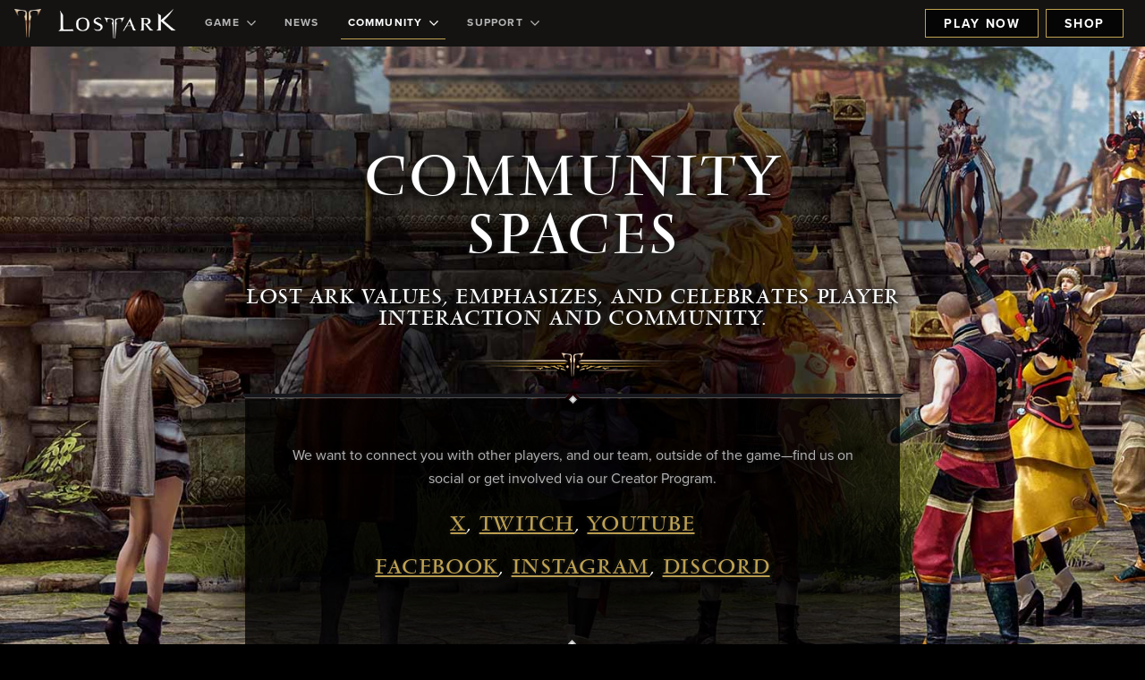

--- FILE ---
content_type: text/html;charset=UTF-8
request_url: https://www.playlostark.com/en-us/community/community-spaces
body_size: 15174
content:



    <!doctype html>
    <html lang="en-us" data-agid-auth-state="agid-unauthenticated">
    <head>
    <meta http-equiv="X-UA-Compatible" content="IE=edge" />
    <meta charset="utf-8" />
    <meta name="viewport" content="width=device-width, initial-scale=1.0" />
    <meta name="format-detection" content="telephone=no" />
    <meta name="darkreader-lock">
    <meta property="og:locale" content="en_US" />
    <meta property="og:site_name" content="Lost Ark - Free to Play MMO Action RPG" />
        <link rel="canonical" href="https://www.playlostark.com/en-us/community/community-spaces" />

    <title>Community Spaces | Lost Ark - Free to Play MMO Action RPG</title>

        <style nonce="8c6d9f40d3db43d7842421d459027cc0">
            .is-siteLoading{visibility:hidden;}
            .id_c8b6abaa-8830-4fad-929d-9abba6f327d5 {
                background-color: currentColor;
            }
        </style>

        <link href="//d3irh93dd5ckql.cloudfront.net/statics/2026-01-09/resources/vendors.2615e10d34da8275e9e1.css" rel="stylesheet">
        <link href="//d3irh93dd5ckql.cloudfront.net/statics/2026-01-09/resources/app.c5f9643811be890f2dd8.css" rel="stylesheet">

    <link href="//d3irh93dd5ckql.cloudfront.net/statics/2026-01-09/images/favicon.ico" rel="shortcut icon" >
    <link href="//d3irh93dd5ckql.cloudfront.net/statics/2026-01-09/images/apple-touch-icon.png" rel="apple-touch-icon" >
        <script nonce="8c6d9f40d3db43d7842421d459027cc0">document.documentElement.className='is-siteLoading';</script>
    <script src="//d3irh93dd5ckql.cloudfront.net/statics/2026-01-09/resources/analytics.js" nonce="8c6d9f40d3db43d7842421d459027cc0" crossorigin></script>

  <script nonce="8c6d9f40d3db43d7842421d459027cc0">
    if (window.s) {
      s.account='amazongamestudiosprod';
      s.eVar74 = s.prop74 = 'ags-none';
      try {
        s.t();
      } catch (e) {}
    }
  </script>
  <noscript>
    <img src="//amazongamestudios.d2.sc.omtrdc.net/b/ss/amazongamestudiosprod/1/H.25.1--NS/0" height="1" width="1" border="0" alt="" />
  </noscript>
    </head>
        <body class="id_c8b6abaa-8830-4fad-929d-9abba6f327d5 ags-l-site">

    <header class="ags-l-site-header">
        <div class="ags-SiteHeader  ags-l-backgroundArea js-SiteHeader">
            <button class="ags-SiteHeader-skipToMainContent ags-Button--skipToMainContent js-skipToMainContent" data-analytics="header-skipToMainContent">
                Skip to main Content
            </button>
            <div class="ags-SiteHeader-background"></div>
            <div class="ags-SiteHeader-container ags-l-backgroundArea">
                <a href="/en-us" class="ags-SiteHeader-logoLink js-backToTopDestination" data-analytics="header-homepage-link">
                        <img
                            src="//d3irh93dd5ckql.cloudfront.net/statics/2026-01-09/images/LostArkIcon.png"
                            alt="Lost Ark logo"
                            class="ags-SiteHeader-logoLink-icon ags-SiteHeader-hideOnMobile"
                        >
                    <img
                        src="//d3irh93dd5ckql.cloudfront.net/statics/2026-01-09/images/LA_LOGO-white.png"
                        alt="Lost Ark logo"
                        class="ags-SiteHeader-logoLink-logo ags-SiteHeader-flexOnDesktop"
                    >
                    <img
                        src="//d3irh93dd5ckql.cloudfront.net/statics/2026-01-09/images/LostArkIcon.png"
                        alt="Lost Ark logo"
                        class="ags-SiteHeader-logoLink-icon ags-SiteHeader-hideOnDesktop"
                    >
                </a>
                    <div class="ags-SiteHeader-container-mobileHeaderActions ags-SiteHeader-hideOnDesktop">
                            <a href="/en-us/shop"
                                data-click-event-id="LA_ShopPageClick"
                                class="
                                    ags-Button
                                    ags-Button--backgroundDark
                                    ags-SiteHeader-account-action
                                    ags-SiteHeader-account-action--order
                                    ags-js-SiteHeader-account-action--order
                                    ags-SiteHeader-hideOnDesktop"
                                data-analytics="header-preorder-page-link"
                            >
                                Shop
                            </a>
    <button
        role="menubutton"
        aria-expanded="false"
        aria-haspopup="true"
        aria-controls="mobile-nav"
        aria-label="Navigation menu"
        class="ags-SiteHeader-container-mobileMenuButton ags-SiteHeader-hideOnDesktop js-SiteHeader-mainMenuMobileToggle js-fakeLinkButton--deprecated"
    >
        <svg focusable="false" class="ags-SiteHeader-container-mobileMenuButton-hamburger js-SiteHeader-hamburger" xmlns="http://www.w3.org/2000/svg" viewBox="0 0 58 30">
            <defs><style nonce="8c6d9f40d3db43d7842421d459027cc0">.cls-1{fill:#8b8a8a;}</style></defs>
            <rect class="cls-1" width="58" height="2"/>
            <rect class="cls-1" y="14" width="58" height="2"/>
            <rect class="cls-1" y="28" width="58" height="2"/>
        </svg>
        <svg focusable="false" class="ags-SiteHeader-container-mobileMenuButton-close js-SiteHeader-close u-hidden" xmlns="http://www.w3.org/2000/svg" viewBox="0 0 45.92 45.92">
            <defs><style nonce="8c6d9f40d3db43d7842421d459027cc0">.cls-1{fill:#8b8a8a;}</style></defs>
            <rect class="cls-1" x="-7.87" y="22.6" width="62.94" height="2" transform="translate(56.33 22.95) rotate(135)"/>
            <rect class="cls-1" x="-7.87" y="22.6" width="62.94" height="2" transform="translate(22.95 -10.41) rotate(45)"/>
        </svg>
    </button>
                    </div>
                    <ul id="mobile-nav" role="menu" class="ags-SiteHeader-navigation js-SiteHeader-mainMenu">
                                <li role="menuitem" class="ags-SiteHeader-navigation-item ags-SiteHeader-navigation-item--hasSubmenu js-SiteHeader-hasSubmenu">
                                    <button role=&quot;menubutton&quot; aria-expanded=&quot;false&quot; aria-haspopup=&quot;true&quot; aria-controls=&quot;Game-menu&quot; aria-label=&quot;Game-dropdown-menu&quot;   class="ags-SiteHeader-navigation-item-label  js-SiteHeader-submenuToggle" data-analytics="header-game">
                                        Game     <svg class="ags-SiteHeader-navigation-item-label-arrow" xmlns="http://www.w3.org/2000/svg" viewBox="0 0 54.39 32" focusable="false" aria-hidden="true">
        <defs>
            <style nonce="8c6d9f40d3db43d7842421d459027cc0">.fill{fill:currentColor;}</style>
        </defs>
        <polygon class="fill" points="27.2 0 0 27.2 4.8 32 27.2 9.6 49.59 32 54.39 27.2 27.2 0"/>
    </svg>

                                    </button>
                                        <ul id="Game-menu" role="menu" class="ags-SiteHeader-navigation-item-submenu js-SiteHeader-submenu">
                                                    <li class="ags-SiteHeader-navigation-item-submenu-item  " id="">
                                                        <a
                                                            role="menuitem"
                                                            href=/en-us/game/about 
                                                            class="ags-SiteHeader-navigation-item-submenu-item-label "
                                                            data-analytics="header-game-about"
                                                            
                                                        >
                                                            About
                                                        </a>
                                                    </li>
                                                    <li class="ags-SiteHeader-navigation-item-submenu-item  " id="">
                                                        <a
                                                            role="menuitem"
                                                            href=/en-us/game/story 
                                                            class="ags-SiteHeader-navigation-item-submenu-item-label "
                                                            data-analytics="header-game-story"
                                                            
                                                        >
                                                            Story
                                                        </a>
                                                    </li>
                                                    <li class="ags-SiteHeader-navigation-item-submenu-item  " id="">
                                                        <a
                                                            role="menuitem"
                                                            href=/en-us/game/classes 
                                                            class="ags-SiteHeader-navigation-item-submenu-item-label "
                                                            data-analytics="header-game-classes"
                                                            
                                                        >
                                                            Classes
                                                        </a>
                                                    </li>
                                                    <li class="ags-SiteHeader-navigation-item-submenu-item  " id="">
                                                        <a
                                                            role="menuitem"
                                                            href=/en-us/game/releases 
                                                            class="ags-SiteHeader-navigation-item-submenu-item-label "
                                                            data-analytics="header-game-releases"
                                                            
                                                        >
                                                            Releases
                                                        </a>
                                                    </li>
                                                    <li class="ags-SiteHeader-navigation-item-submenu-item  " id="">
                                                        <a
                                                            role="menuitem"
                                                            href=/en-us/game/guide 
                                                            class="ags-SiteHeader-navigation-item-submenu-item-label "
                                                            data-analytics="header-game-guides"
                                                            
                                                        >
                                                            Guides
                                                        </a>
                                                    </li>
                                                    <li class="ags-SiteHeader-navigation-item-submenu-item  " id="">
                                                        <a
                                                            role="menuitem"
                                                            href=/en-us/game/media 
                                                            class="ags-SiteHeader-navigation-item-submenu-item-label "
                                                            data-analytics="header-game-media"
                                                            
                                                        >
                                                            Media
                                                        </a>
                                                    </li>
                                                    <li class="ags-SiteHeader-navigation-item-submenu-item  " id="">
                                                        <a
                                                            role="menuitem"
                                                            href=/en-us/game/faq 
                                                            class="ags-SiteHeader-navigation-item-submenu-item-label "
                                                            data-analytics="header-game-faq"
                                                            
                                                        >
                                                            FAQ
                                                        </a>
                                                    </li>
                                                    <li class="ags-SiteHeader-navigation-item-submenu-item ags-SiteHeader-hideOnDesktop " id="">
                                                        <a
                                                            role="menuitem"
                                                            href=/en-us/forward-link?id=steam target="_blank" rel="noopener noreferrer"
                                                            class="ags-SiteHeader-navigation-item-submenu-item-label "
                                                            data-analytics="header-play-now-link"
                                                            data-click-event-id="LA_SteamClick"
                                                        >
                                                            Play Now
                                                        </a>
                                                    </li>
                                        </ul>
                                </li>
                                <li role="menuitem" class="ags-SiteHeader-navigation-item  ">
                                    <a  href=/en-us/news  class="ags-SiteHeader-navigation-item-label  " data-analytics="header-news">
                                        News
                                    </a>
                                </li>
                                <li role="menuitem" class="ags-SiteHeader-navigation-item ags-SiteHeader-navigation-item--hasSubmenu js-SiteHeader-hasSubmenu">
                                    <button role=&quot;menubutton&quot; aria-expanded=&quot;false&quot; aria-haspopup=&quot;true&quot; aria-controls=&quot;Community-menu&quot; aria-label=&quot;Community-dropdown-menu&quot;   class="ags-SiteHeader-navigation-item-label is-active js-SiteHeader-submenuToggle" data-analytics="header-community">
                                        Community     <svg class="ags-SiteHeader-navigation-item-label-arrow" xmlns="http://www.w3.org/2000/svg" viewBox="0 0 54.39 32" focusable="false" aria-hidden="true">
        <defs>
            <style nonce="8c6d9f40d3db43d7842421d459027cc0">.fill{fill:currentColor;}</style>
        </defs>
        <polygon class="fill" points="27.2 0 0 27.2 4.8 32 27.2 9.6 49.59 32 54.39 27.2 27.2 0"/>
    </svg>

                                    </button>
                                        <ul id="Community-menu" role="menu" class="ags-SiteHeader-navigation-item-submenu js-SiteHeader-submenu">
                                                    <li class="ags-SiteHeader-navigation-item-submenu-item  " id="">
                                                        <a
                                                            role="menuitem"
                                                            href=/en-us/community/armory-extension 
                                                            class="ags-SiteHeader-navigation-item-submenu-item-label "
                                                            data-analytics="header-community-armoryExtension"
                                                            
                                                        >
                                                            Armory Extension
                                                        </a>
                                                    </li>
                                                    <li class="ags-SiteHeader-navigation-item-submenu-item  " id="">
                                                        <a
                                                            role="menuitem"
                                                            href=/en-us/community/leaderboards 
                                                            class="ags-SiteHeader-navigation-item-submenu-item-label "
                                                            data-analytics="header-community-leaderboard"
                                                            
                                                        >
                                                            leaderboards
                                                        </a>
                                                    </li>
                                                    <li class="ags-SiteHeader-navigation-item-submenu-item  " id="">
                                                        <a
                                                            role="menuitem"
                                                            href=/en-us/forward-link?id=discord target="_blank" rel="noopener noreferrer"
                                                            class="ags-SiteHeader-navigation-item-submenu-item-label "
                                                            data-analytics="header-community-discord"
                                                            
                                                        >
                                                            Discord
                                                        </a>
                                                    </li>
                                                    <li class="ags-SiteHeader-navigation-item-submenu-item  " id="">
                                                        <a
                                                            role="menuitem"
                                                            href=/en-us/twitch-drops 
                                                            class="ags-SiteHeader-navigation-item-submenu-item-label "
                                                            data-analytics="header-community-twitch-drops"
                                                            
                                                        >
                                                            Twitch Drops
                                                        </a>
                                                    </li>
                                                    <li class="ags-SiteHeader-navigation-item-submenu-item  " id="">
                                                        <a
                                                            role="menuitem"
                                                            href=/en-us/community/code-redemption 
                                                            class="ags-SiteHeader-navigation-item-submenu-item-label "
                                                            data-analytics="header-community-coderedemption"
                                                            
                                                        >
                                                            Redeem Code
                                                        </a>
                                                    </li>
                                        </ul>
                                </li>
                                <li role="menuitem" class="ags-SiteHeader-navigation-item ags-SiteHeader-navigation-item--hasSubmenu js-SiteHeader-hasSubmenu">
                                    <button role=&quot;menubutton&quot; aria-expanded=&quot;false&quot; aria-haspopup=&quot;true&quot; aria-controls=&quot;Support-menu&quot; aria-label=&quot;Support-dropdown-menu&quot;   class="ags-SiteHeader-navigation-item-label  js-SiteHeader-submenuToggle" data-analytics="header-supportDropdown">
                                        Support     <svg class="ags-SiteHeader-navigation-item-label-arrow" xmlns="http://www.w3.org/2000/svg" viewBox="0 0 54.39 32" focusable="false" aria-hidden="true">
        <defs>
            <style nonce="8c6d9f40d3db43d7842421d459027cc0">.fill{fill:currentColor;}</style>
        </defs>
        <polygon class="fill" points="27.2 0 0 27.2 4.8 32 27.2 9.6 49.59 32 54.39 27.2 27.2 0"/>
    </svg>

                                    </button>
                                        <ul id="Support-menu" role="menu" class="ags-SiteHeader-navigation-item-submenu js-SiteHeader-submenu">
                                                    <li class="ags-SiteHeader-navigation-item-submenu-item  " id="">
                                                        <a
                                                            role="menuitem"
                                                            href=/en-us/support/server-status 
                                                            class="ags-SiteHeader-navigation-item-submenu-item-label "
                                                            data-analytics="header-supportDropdown-serverstatus"
                                                            
                                                        >
                                                            Server Status
                                                        </a>
                                                    </li>
                                                    <li class="ags-SiteHeader-navigation-item-submenu-item  " id="">
                                                        <a
                                                            role="menuitem"
                                                            href=/en-us/forward-link?id=support target="_blank" rel="noopener noreferrer"
                                                            class="ags-SiteHeader-navigation-item-submenu-item-label "
                                                            data-analytics="header-supportDropdown-playerSupport"
                                                            
                                                        >
                                                            Player Support
                                                        </a>
                                                    </li>
                                                    <li class="ags-SiteHeader-navigation-item-submenu-item  " id="">
                                                        <a
                                                            role="menuitem"
                                                            href=/en-us/forward-link?id=accessibility-options target="_blank" rel="noopener noreferrer"
                                                            class="ags-SiteHeader-navigation-item-submenu-item-label "
                                                            data-analytics="header-accessibilityOptions-support"
                                                            
                                                        >
                                                            Accessibility
                                                        </a>
                                                    </li>
                                        </ul>
                                </li>
                    </ul>
                    <div class="ags-SiteHeader-account ags-js-SiteHeader-account" data-id="">
                                <a href="/en-us/forward-link?id=steam"
                                    class="
                                        ags-Button
                                        ags-Button--backgroundDark
                                        ags-SiteHeader-account-action
                                        ags-SiteHeader-account-action--playnow
                                        ags-js-SiteHeader-account-action--playnow
                                        ags-SiteHeader-flexOnDesktop
                                        "
                                    data-analytics="header-play-now-link"
                                    data-click-event-id="LA_SteamClick"
                                    target="_blank" rel="noopener noreferrer"
                                >
                                    Play Now
                                </a>
                                <a href="/en-us/shop"
                                    class="
                                        ags-Button
                                        ags-Button--backgroundDark
                                        ags-SiteHeader-account-action
                                        ags-SiteHeader-account-action--order
                                        ags-js-SiteHeader-account-action--order
                                        ags-SiteHeader-flexOnDesktop
                                        "
                                    data-analytics="header-preorder-page-link"
                                    data-click-event-id="LA_ShopPageClick"
                                    
                                >
                                    Shop
                                </a>
                    </div>
            </div>
        </div>
    </header>
            <main class="ags-l-site-main ags-body  js-siteMain">
    <div class="ags-Background ags-Background--center"></div>
    <div class="ags-Background ags-Background--top"></div>
    <div class="ags-Background ags-Background--bottom"></div>
            <div id="module-5pWjoDSm1oXGnHpqLC4jWf">


    <section class="
        id_12a1ede0-c528-421f-8605-788b9ad3ce5b
        ags-Module
        ags-ContentModule
        ags-ContentModule--center
        ags-ContentModule--heightSmall
        
        
        
        
        ags-ContentModule--verticalCenter
        ags-ContentModule--darkBackground
         ags-ContentModule--hasShadow
        
        u-relative
    ">
        <style nonce="8c6d9f40d3db43d7842421d459027cc0">
.id_12a1ede0-c528-421f-8605-788b9ad3ce5b {
    background-color:  !important;
}
.id_12a1ede0-c528-421f-8605-788b9ad3ce5b > .ags-ContentModule-backgroundContainer {
    ;
}
.id_12a1ede0-c528-421f-8605-788b9ad3ce5b .ags-ContentModule-backgroundContainer-background--mobile {
    background-image: url(//images.ctfassets.net/umhrp0op95v1/6BDJzdQeG6RbpKI1XiYdEt/21d58a33ce1a285db1aad4242301b1e9/LA-communityspaces-mob2.jpg) !important;
}
.id_12a1ede0-c528-421f-8605-788b9ad3ce5b .BackgroundFade--bottom {
    
        
        
     !important;
}
.id_12a1ede0-c528-421f-8605-788b9ad3ce5b .BackgroundFade--left {
    
        
        
     !important;
}
.id_12a1ede0-c528-421f-8605-788b9ad3ce5b .BackgroundFade--right {
    
        
        
     !important;
}
.id_12a1ede0-c528-421f-8605-788b9ad3ce5b .ags-ContentModule-backgroundContainer-background--desktop {
    background-image: url(//images.ctfassets.net/umhrp0op95v1/24UKFBqoje70fQ4PqvjFhH/0d8725c98e7bb660905aee41fb0572a1/community-web.jpg) !important;
    ;
}
.id_12a1ede0-c528-421f-8605-788b9ad3ce5b .ags-ContentModule-textBox {
     !important;
}
        </style>
        <div class="ags-ContentModule-backgroundContainer ags-l-backgroundArea">
            <div class="
                    ags-ContentModule-backgroundContainer-background
                    ags-ContentModule-backgroundContainer-background--mobile
                "
            >
                <div class="BackgroundFade BackgroundFade--bottom"></div>


                    <img
                        class="ags-ContentModule-backgroundContainer-background-butActuallyForeground"
                        src="//images.ctfassets.net/umhrp0op95v1/6BDJzdQeG6RbpKI1XiYdEt/21d58a33ce1a285db1aad4242301b1e9/LA-communityspaces-mob2.jpg"
                        alt="contentModule.mobileBackgroundImage.altText"
                        ondragstart="return false"
                    >
            </div>
            <div class="ags-ContentModule-backgroundContainer-background ags-ContentModule-backgroundContainer-background--desktop">
                <div class="BackgroundFade BackgroundFade--left"></div>
                <div class="BackgroundFade BackgroundFade--right"></div>
            </div>
        </div>
        <div class="ags-ContentModule-foregroundContainer ags-l-contentArea">
            <div class="ags-ContentModule-text">
                    <h2 class="ags-ContentModule-text-heading">Community Spaces</h2>
                    <h3 class="ags-ContentModule-text-subheading">Lost Ark values, emphasizes, and celebrates player interaction and community.</h3>
    <div class="ags-Crest ags-ContentModule-crest"></div>
                    <div class="ags-ContentModule-textBox">
                    <div class="ags-ContentModule-text-description"><div class="ags-rich-text-div"><p class="ags-rich-text-p"><span class="ags-rich-text-span">We want to connect you with other players, and our team, outside of the game&mdash;find us on social or get involved via our Creator Program.</span></p><br class="ags-rich-text-br"/><h3 class="ags-rich-text-h3"><span class="ags-rich-text-span"></span><a href="/en-us/forward-link?id=twitter" class="ags-rich-text-a u-inlineLink" data-analytics="ags-rich-text-forward-link-twitter" target="_blank" rel="noopener noreferrer"><span class="ags-rich-text-span">X</span></a><span class="ags-rich-text-span">, </span><a href="/en-us/forward-link?id=twitch" class="ags-rich-text-a u-inlineLink" data-analytics="ags-rich-text-forward-link-twitch" target="_blank" rel="noopener noreferrer"><span class="ags-rich-text-span">Twitch</span></a><span class="ags-rich-text-span">, </span><a href="/en-us/forward-link?id=youtube" class="ags-rich-text-a u-inlineLink" data-analytics="ags-rich-text-forward-link-youtube" target="_blank" rel="noopener noreferrer"><span class="ags-rich-text-span">YouTube</span></a><span class="ags-rich-text-span"></span></h3><h3 class="ags-rich-text-h3"><span class="ags-rich-text-span"></span><a href="/en-us/forward-link?id=facebook" class="ags-rich-text-a u-inlineLink" data-analytics="ags-rich-text-forward-link-facebook" target="_blank" rel="noopener noreferrer"><span class="ags-rich-text-span">Facebook</span></a><span class="ags-rich-text-span">, </span><a href="/en-us/forward-link?id=instagram" class="ags-rich-text-a u-inlineLink" data-analytics="ags-rich-text-forward-link-instagram" target="_blank" rel="noopener noreferrer"><span class="ags-rich-text-span">Instagram</span></a><span class="ags-rich-text-span">, </span><a href="/en-us/forward-link?id=discord" class="ags-rich-text-a u-inlineLink" data-analytics="ags-rich-text-forward-link-discord" target="_blank" rel="noopener noreferrer"><span class="ags-rich-text-span">Discord</span></a><span class="ags-rich-text-span"></span></h3></div></div>
    <div class="ags-ContainerBorder ags-ContainerBorder--top ags-ContainerBorder">


        <div class="ags-ContainerBorder-diamond"></div>
        <div class="ags-ContainerBorder-left"></div>
        <div class="ags-ContainerBorder-right"></div>
    </div>
    <div class="ags-ContainerBorder ags-ContainerBorder--bottom ags-ContainerBorder">


        <div class="ags-ContainerBorder-diamond"></div>
        <div class="ags-ContainerBorder-left"></div>
        <div class="ags-ContainerBorder-right"></div>
    </div>
                    </div>

            </div>
        </div>
    <div class="ags-EditPreview-fileSize ags-EditPreview-fileSize--background ags-EditPreview-fileSize--desktop js-EditPreview-fileSize  u-hidden" data-size="259">259 KB</div>
    <div class="ags-EditPreview-fileSize ags-EditPreview-fileSize--background ags-EditPreview-fileSize--mobile js-EditPreview-fileSize  u-hidden" data-size="93">93 KB</div>
    </section>
            </div>
            <div id="module-4VNiPE48vS2CKBFDRxsQGy">


    <section class="
        id_aa9337ab-4516-46dc-b244-926d1d1630d5
        ags-Module
        ags-ContentModule
        ags-ContentModule--center
        ags-ContentModule--heightMedium
        
        
        
        
        ags-ContentModule--verticalCenter
        ags-ContentModule--darkBackground
        
        
        u-relative
    ">
        <style nonce="8c6d9f40d3db43d7842421d459027cc0">
.id_aa9337ab-4516-46dc-b244-926d1d1630d5 {
    background-color:  !important;
}
.id_aa9337ab-4516-46dc-b244-926d1d1630d5 > .ags-ContentModule-backgroundContainer {
    ;
}
.id_aa9337ab-4516-46dc-b244-926d1d1630d5 .ags-ContentModule-backgroundContainer-background--mobile {
    background-image: url(//images.ctfassets.net/umhrp0op95v1/xJBO9sbSB8hjeDQDNt9Xz/380aa760578f167a05a375a82dec98cb/mob-home-containerbkgrnd.png) !important;
}
.id_aa9337ab-4516-46dc-b244-926d1d1630d5 .BackgroundFade--bottom {
    
        
        
     !important;
}
.id_aa9337ab-4516-46dc-b244-926d1d1630d5 .BackgroundFade--left {
    
        
        
     !important;
}
.id_aa9337ab-4516-46dc-b244-926d1d1630d5 .BackgroundFade--right {
    
        
        
     !important;
}
.id_aa9337ab-4516-46dc-b244-926d1d1630d5 .ags-ContentModule-backgroundContainer-background--desktop {
    background-image: url(//images.ctfassets.net/umhrp0op95v1/15BOKJTjtsKie9yPwPUuxJ/d7e6188170730ec7842421ef5b2bbea8/1920-background2.jpg) !important;
    ;
}
.id_aa9337ab-4516-46dc-b244-926d1d1630d5 .ags-ContentModule-textBox {
     !important;
}
        </style>
        <div class="ags-ContentModule-backgroundContainer ags-l-backgroundArea">
            <div class="
                    ags-ContentModule-backgroundContainer-background
                    ags-ContentModule-backgroundContainer-background--mobile
                "
            >
                <div class="BackgroundFade BackgroundFade--bottom"></div>


                    <img
                        class="ags-ContentModule-backgroundContainer-background-butActuallyForeground"
                        src="//images.ctfassets.net/umhrp0op95v1/xJBO9sbSB8hjeDQDNt9Xz/380aa760578f167a05a375a82dec98cb/mob-home-containerbkgrnd.png"
                        alt="contentModule.mobileBackgroundImage.altText"
                        ondragstart="return false"
                    >
            </div>
            <div class="ags-ContentModule-backgroundContainer-background ags-ContentModule-backgroundContainer-background--desktop">
                <div class="BackgroundFade BackgroundFade--left"></div>
                <div class="BackgroundFade BackgroundFade--right"></div>
            </div>
        </div>
        <div class="ags-ContentModule-foregroundContainer ags-l-contentArea">
            <div class="ags-ContentModule-text">
                    <h2 class="ags-ContentModule-text-heading">Creator Program</h2>
    <div class="ags-Crest ags-ContentModule-crest"></div>
                    <div class="ags-ContentModule-textBox">
                    <div class="ags-ContentModule-text-description"><div class="ags-rich-text-div"><h3 class="ags-rich-text-h3"><span class="ags-rich-text-span">Get involved</span></h3><p class="ags-rich-text-p"><span class="ags-rich-text-span">Calling all streamers, YouTubers, wiki authors, cosplayers, artists, musicians,
 or anyone who creatively contributes to the love of Lost Ark: </span><span class="ags-rich-text-span"><b class="ags-rich-text-b">Let us support you!</b></span></p><p class="ags-rich-text-p"><span class="ags-rich-text-span">The Lost Ark Creator Program empowers members to collaborate with the Lost Ark team and our community. If you desire to create great Lost Ark content, consider joining.</span></p><p class="ags-rich-text-p"><span class="ags-rich-text-span"><i class="ags-rich-text-i">No requirements to apply.</i></span></p></div></div>
                    <div class="ags-ContentModule-text-actions">
                            <div class=" ">
                                <a href=/en-us/community/creator-program class="
                                    ags-ContentModule-text-actions-action
                                    ags-ContentModule-text-actions-action--primary
                                    ags-Button
                                    ags-Button--backgroundDark
                                    
                                    
                                    
                                    
                                    
                                "
                                data-analytics="community-spaces-creator-program-learn-more"
                                
                                
                                
                                >
                                    <div class="ags-Button-inner ">
                                        Learn More
                                    </div>
                                </a>
                            </div>
                    </div>
    <div class="ags-ContainerBorder ags-ContainerBorder--top ags-ContainerBorder">


        <div class="ags-ContainerBorder-diamond"></div>
        <div class="ags-ContainerBorder-left"></div>
        <div class="ags-ContainerBorder-right"></div>
    </div>
    <div class="ags-ContainerBorder ags-ContainerBorder--bottom ags-ContainerBorder">


        <div class="ags-ContainerBorder-diamond"></div>
        <div class="ags-ContainerBorder-left"></div>
        <div class="ags-ContainerBorder-right"></div>
    </div>
                    </div>

            </div>
        </div>
    <div class="ags-EditPreview-fileSize ags-EditPreview-fileSize--background ags-EditPreview-fileSize--desktop js-EditPreview-fileSize  u-hidden" data-size="46">46 KB</div>
    <div class="ags-EditPreview-fileSize ags-EditPreview-fileSize--background ags-EditPreview-fileSize--mobile js-EditPreview-fileSize  u-hidden" data-size="217">217 KB</div>
    </section>
            </div>
    <div class="ags-MediaPopup is-loading u-hidden" id="ags-MediaPopup" role="dialog">
        <div class="ags-MediaPopup-container">
    <div class="ags-ContainerBorder ags-ContainerBorder--top ags-ContainerBorder">


        <div class="ags-ContainerBorder-diamond"></div>
        <div class="ags-ContainerBorder-left"></div>
        <div class="ags-ContainerBorder-right"></div>
    </div>
            <div class="ags-MediaPopup-container-viewport">
                <div class="ags-MediaPopup-overlay">
                    <h3 class="ags-MediaPopup-overlay-title"> </h3>
                    <a
                        tabindex="0"
                        role="button"
                        class="ags-MediaPopup-overlay-close js-fakeLinkButton--deprecated u-cursor-pointer"
                        aria-label="Close Popup Window"
                    >
                        <div class="ags-MediaPopup-overlay-closeIcon"></div>
                    </a>
                </div>
                <div class="ags-MediaPopup-controls ags-MediaPopup-controls--left">
                    <a
                        tabindex="0"
                        role="button"
                        class="ags-MediaPopup-controls-button js-prevLink js-fakeLinkButton--deprecated u-cursor-pointer"
                        aria-label="Previous Media Item"
                    >
                        <div class="ags-MediaPopup-controls-button-icon"></div>
                    </a>
                </div>
                <div class="ags-MediaPopup-controls ags-MediaPopup-controls--right">
                    <a
                        tabindex="0"
                        role="button"
                        class="ags-MediaPopup-controls-button js-nextLink js-fakeLinkButton--deprecated u-cursor-pointer"
                        aria-label="Next Media Item"
                    >
                        <div class="ags-MediaPopup-controls-button-icon"></div>
                    </a>
                </div>
    <div class="ags-LoadingSpinner">
        <div class="ags-LoadingSpinner-container">
            <div class="ags-LoadingSpinner-backgroundSpinner"></div>
            <span class="ags-LoadingSpinner-loadingText">Loading<span class="ags-LoadingSpinner-loadingText-dot1">.</span><span class="ags-LoadingSpinner-loadingText-dot2">.</span><span class="ags-LoadingSpinner-loadingText-dot3">.</span></span>
        </div>
    </div>
                <img class="ags-MediaPopup-image" src="" alt="" />
                <div class="ags-MediaPopup-image-footer">
                    <a id="ags-MediaPopup-image-footer-download" href="#" download>
                        <div class="ags-MediaPopup-image-footer-download">
                            <div class="ags-MediaPopup-image-footer-download-icon"></div>
                        </div>
                    </a>
                </div>
                <div class="ags-MediaPopup-video">
                    <iframe id="ags-MediaPopup-video-player" title="Media Popup Video Player" class="ags-MediaPopup-video-iframe" src="" frameborder="0" allow="accelerometer; autoplay; encrypted-media; gyroscope; picture-in-picture" allowfullscreen></iframe>
                    <video class="ags-MediaPopup-video-videoTag" src="" autoplay controls disablePictureInPicture allowfullscreen></video>
                </div>
                <button class="js-focusCloseButton ags-MediaPopup-focusCloseButton"></button>
            </div>
    <div class="ags-ContainerBorder ags-ContainerBorder--bottom ags-ContainerBorder">


        <div class="ags-ContainerBorder-diamond"></div>
        <div class="ags-ContainerBorder-left"></div>
        <div class="ags-ContainerBorder-right"></div>
    </div>
        </div>
    </div>
            </main>

    <footer class="SiteFooter ags-l-site-footer ags-l-backgroundArea js-siteFooter">
        <div class="SiteFooter-separator"></div>
        <div class="SiteFooter-main">
            <div class="SiteFooter-main-center SiteFooter-main-center--mobile">
                <a href="#top" class="SiteFooter-main-center-navToTop js-backToTop" data-analytics="footer-back-to-top">
                    <img alt="" class="SiteFooter-main-center-navToTop-icon" aria-hidden="true" src="//d3irh93dd5ckql.cloudfront.net/statics/2026-01-09/images/LostArkIcon.png"/>
                    Back To Top
                </a>
            </div>
            <div class="SiteFooter-main-logo">
                <a href="/en-us" class="SiteFooter-main-logo-lostArk" data-analytics="footer-game-logo">
                    <img src="//d3irh93dd5ckql.cloudfront.net/statics/2026-01-09/images/LA_LOGO-white.png" alt="Lost Ark logo">
                </a>
            </div>
                <a href="/forward-link?id=steam"
                    class="
                        SiteFooter-main-playNow
                        ags-Button
                        ags-Button--backgroundDark
                    "
                    data-analytics="header-play-now-link"
                    data-click-event-id="LA_SteamClick"
                    target="_blank"
                    rel="noopener noreferrer"
                >
                    Play Now
                </a>
            <div class="SiteFooter-main-esrbContainer">

        <a href="https://www.esrb.org/" class="SiteFooter-main-esrbContainer-link" target="_blank" rel="noopener noreferrer" data-analytics="footer-esrb-rating">
            <img class="SiteFooter-main-esrbContainer-esrb" src="//d3irh93dd5ckql.cloudfront.net/statics/2026-01-09/images/ESRB-M.svg" alt="ESRB rated Mature 17+ for violence, blood and gore, suggestive themes, language, and use of alcohol. In-game purchases (includes random items). Users Interact.">
        </a>
            </div>
            <div class="SiteFooter-main-center SiteFooter-main-center--desktop">
                <a href="#top" class="SiteFooter-main-center-navToTop js-backToTop" data-analytics="footer-back-to-top">
                    <img alt="" class="SiteFooter-main-center-navToTop-icon" aria-hidden="true" src="//d3irh93dd5ckql.cloudfront.net/statics/2026-01-09/images/LostArkIcon.png"/>
                    Back To Top
                </a>
            </div>
        </div>
    <div class="SiteFooter-subfooter-main-languagePicker js-SiteFooter-LanguagePicker">
        <div class="SiteFooter-subfooter-main-languagePicker-container">
            <button role="menubutton" aria-expanded="false" aria-haspopup="true" aria-controls="language-picker-container" class="SiteFooter-subfooter-main-languagePicker-label SiteFooter-subfooter-legal-link js-SiteFooter-languageMenuToggle ags-js-noFollow">
                <span id="ags-current-locale-placeholder" data-locale="en-us"></span>    <svg class="SiteFooter-subfooter-main-languagePicker-label-arrow" xmlns="http://www.w3.org/2000/svg" viewBox="0 0 54.39 32" focusable="false" aria-hidden="true">
        <defs>
            <style nonce="8c6d9f40d3db43d7842421d459027cc0">.fill{fill:currentColor;}</style>
        </defs>
        <polygon class="fill" points="27.2 0 0 27.2 4.8 32 27.2 9.6 49.59 32 54.39 27.2 27.2 0"/>
    </svg>

            </button>
            <div id="language-picker-container" role="menu" class="Language js-SiteFooter-languageRoot">
                <ul class="Language-list">
                        <li class="Language-list-item" data-locale="en-gb">
                            <a role="menuitem" href="/en-gb/community/community-spaces?language-picker=true" aria-label="English (UK)" class="Language-list-item-link ags-anchor-stripStyles" data-analytics="footer-language-picker-English (UK)">
                                <div class="Language-list-item-link-checkmark" aria-label="Checkmark">✓</div>
                                <div class="Language-list-item-link-text">English (UK)</div>
                            </a>
                        </li>
                        <li class="Language-list-item is-selected" data-locale="en-us">
                            <a role="menuitem" href="/en-us/community/community-spaces?language-picker=true" aria-label="English (US) selected" class="Language-list-item-link ags-anchor-stripStyles" data-analytics="footer-language-picker-English (US)">
                                <div class="Language-list-item-link-checkmark" aria-label="Checkmark">✓</div>
                                <div class="Language-list-item-link-text">English (US)</div>
                            </a>
                        </li>
                        <li class="Language-list-item" data-locale="es-es">
                            <a role="menuitem" href="/es-es/community/community-spaces?language-picker=true" aria-label="Español (ES)" class="Language-list-item-link ags-anchor-stripStyles" data-analytics="footer-language-picker-Español (ES)">
                                <div class="Language-list-item-link-checkmark" aria-label="Checkmark">✓</div>
                                <div class="Language-list-item-link-text">Español (ES)</div>
                            </a>
                        </li>
                </ul>
                <div class="Language-bottomTriangle"></div>
            </div>
        </div>
    </div>
        <div class="SiteFooter-subfooter">
            <div class="SiteFooter-subfooter-main">
                <div class="SiteFooter-subfooter-main-logos">
                    <a
                        href="https://www.amazongamestudios.com/en-us"
                        target="_blank"
                        rel="noopener noreferrer"
                        class="SiteFooter-subfooter-main-logos-games"
                        data-analytics="footer-amazon-games"
                        aria-label="Amazon Game Studios"
                    >
    <svg xmlns="http://www.w3.org/2000/svg" version="1.1" viewBox="0 0 5051.127441 1887.91488">
        <defs>
            <style>
                .stackedLogoWhite {
                    fill: #fff;
                }
            </style>
        </defs>
        <g>
            <path class="stackedLogoWhite" d="M1198.066879,526.859741c-86.848216,0-145.152011-61.34086-145.152011-151.831665,0-109.015794,85.63325-178.859755,221.674587-178.859755,19.436073,0,36.440538,1.062486,50.410205,4.09938v-12.602242c0-61.947424-22.776649-91.706809-68.931019-91.706809-36.444073,0-60.431493,20.193819-71.365744,58.911178-3.035207,11.083575-9.109815,16.39791-19.434595,14.576201l-84.418279-14.576201c-10.32478-1.822348-15.789918-10.32478-12.754502-21.863897C1090.569517,47.523897,1161.018339,0,1264.871429,0c123.29126,0,188.879586,68.021198,188.879586,194.801714v305.335536c0,9.110644-6.679075,15.789719-15.789719,15.789719h-80.167473c-9.412248,0-14.876537-6.071672-17.004464-15.789719l-12.145441-57.089239h-4.859023c-21.865565,52.686817-65.594618,83.81173-125.718015,83.81173ZM1247.261679,430.902549c50.408107,0,77.737981-46.158544,77.737981-130.577658v-32.035998c-10.32541-1.822129-21.260299-3.036895-32.188897-3.036895-66.199264,0-107.498396,36.895021-107.498396,95.199007,0,43.119572,24.294248,70.451544,61.949311,70.451544Z"/>
            <path class="stackedLogoWhite" d="M1781.056039,0c60.123977,0,104.458355,33.555694,127.538626,91.100056h4.859063C1949.28894,29.911431,1993.011721,0,2048.280949,0c91.098128,0,146.367356,76.524054,146.367356,199.811959v300.325291c0,9.110644-6.679075,15.789719-15.789679,15.789719h-97.174075c-9.108527,0-15.789679-6.679075-15.789679-15.789719V209.530405c0-58.912007-23.078273-91.707648-66.197846-91.707648-47.37327,0-72.273632,38.261608-72.273632,108.712113v273.602381c0,9.110644-6.679075,15.791796-15.789679,15.791796h-97.174075c-9.108527,0-15.791836-6.681152-15.791836-15.791796V209.530405c0-58.912007-23.076116-91.707648-66.199843-91.707648-47.369156,0-72.269518,38.261817-72.269518,108.712113v273.602381c0,9.110644-6.683229,15.791796-15.793873,15.791796h-97.171957c-9.110644,0-15.789719-6.681152-15.789719-15.791796V26.722913c0-9.109714,6.679075-15.79021,15.789719-15.79021h80.167473c9.110644,0,15.033631,6.07312,17.004484,15.79021l12.149616,59.518759h4.854829c21.865585-55.266911,63.774586-86.241672,119.647022-86.241672Z"/>
            <path class="stackedLogoWhite" d="M2395.600028,526.859741c-86.848585,0-145.15263-61.34086-145.15263-151.831665,0-109.015794,85.633859-178.859755,221.675886-178.859755,19.434016,0,36.43842,1.062486,50.408087,4.09938v-12.602242c0-61.947424-22.776669-91.706809-68.930979-91.706809-36.442575,0-60.429816,20.193819-71.364745,58.911178-3.034737,11.083575-9.110604,16.39791-19.434016,14.576201l-84.419053-14.576201c-10.32541-1.822348-15.789679-10.32478-12.754941-21.863897C2288.102701,47.523897,2358.55001,0,2462.40308,0c123.29132,0,188.881723,68.021198,188.881723,194.801714v305.335536c0,9.110644-6.681152,15.789719-15.789679,15.789719h-80.16951c-9.412288,0-14.876637-6.071672-17.004564-15.789719l-12.143264-57.089239h-4.861141c-21.863468,52.686817-65.59248,83.81173-125.716617,83.81173ZM2444.79339,430.902549c50.408087,0,77.737981-46.158544,77.737981-130.577658v-32.035998c-10.325489-1.822129-21.258182-3.036895-32.188957-3.036895-66.197766,0-107.497327,36.895021-107.497327,95.199007,0,43.119572,24.293079,70.451544,61.948303,70.451544Z"/>
            <path class="stackedLogoWhite" d="M2705.284816,427.258292c0-8.503281,2.429452-15.791796,7.288515-23.080311l197.688725-291.213818h-184.328498c-9.108527,0-15.789679-6.680523-15.789679-15.790967V26.722493c0-9.109775,6.681152-15.790273,15.789679-15.790273h319.459321c9.108527,0,15.789679,6.680498,15.789679,15.790273v72.880004c0,8.502861-1.820012,15.183165-7.290592,23.078653l-199.659419,291.214837h200.874145c9.720204,0,15.793993,6.681152,15.793993,15.789719v70.451544c0,9.110644-6.683229,15.789719-15.793993,15.789719h-334.028042c-9.110604,0-15.793833-6.679075-15.793833-15.789719v-72.878958Z"/>
            <path class="stackedLogoWhite" d="M3095.168516,263.42987c0-150.617968,94.143332-263.42987,218.634677-263.42987,125.1198,0,219.849563,112.811902,219.849563,263.42987,0,150.466117-94.729762,263.279068-219.849563,263.279068-124.491345,0-218.634677-112.812951-218.634677-263.279068ZM3313.803193,423.614034c55.271305,0,86.247614-57.089239,86.247614-160.184164,0-103.246336-30.976309-160.335166-86.247614-160.335166-54.663783,0-85.032728,57.08883-85.032728,160.335166,0,103.094924,30.368946,160.184164,85.032728,160.184164Z"/>
            <path class="stackedLogoWhite" d="M3848.190215,0c92.928606,0,150.02232,76.524054,150.02232,199.811959v300.325291c0,9.110644-6.681152,15.789719-15.792075,15.789719h-97.180306c-9.110604,0-15.791756-6.679075-15.791756-15.789719V209.530405c0-58.912007-24.90236-91.707648-69.827403-91.707648-49.197516,0-75.922124,38.261608-75.922124,108.712113v273.602381c0,9.110644-6.681152,15.791796-15.791756,15.791796h-97.180306c-9.110604,0-15.791756-6.681152-15.791756-15.791796V26.722913c0-9.109881,6.681152-15.790546,15.791756-15.790546h80.173825c9.110604,0,15.037865,6.073289,17.006482,15.790546l12.147578,59.518549h4.858903c21.865705-55.115065,65.596795-86.241462,123.276619-86.241462Z"/>
        </g>
        <g>
            <path class="stackedLogoWhite" d="M3035.426637,1536.034107c6.08833,13.948735,23.677247,13.948735,51.004904,8.503241,72.870609-15.791756,165.150147-17.006482,180.941903,4.838131,15.184393,22.451975-18.200435,108.594767-57.679824,171.699152-14.57719,24.274224-20.650819,39.437684-8.503401,50.956807,3.036974,3.644337,7.288515,4.859063,12.147578,5.466426,14.57703,0,33.40576-14.556097,50.998672-30.934284,38.264824-33.384828,68.005314-75.838394,84.404592-123.779319,16.399119-46.097744,24.294997-111.024218,7.288515-135.884873-16.399279-23.666701-80.152892-39.437525-129.329476-38.830162-51.626968,0-101.411074,12.734009-146.342189,36.40071-27.931025,15.16346-53.411506,32.14901-44.931275,51.56417Z"/>
            <path class="stackedLogoWhite" d="M1688.025686,1510.545317c4.182511,12.775714,13.965512,28.525764,28.538308,46.72604,186.412403,229.923702,486.37499,330.643523,776.014245,330.643523,253.211221,0,497.917123-76.445757,653.361607-211.136837,26.724608-23.645769,40.673343-42.453566,40.673343-57.030596,0-6.052857-2.408519-10.91192-6.681152-15.770823-13.341372-13.948735-33.384828-3.644337-57.679824,9.110604-144.511791,75.838394-366.748941,128.009927-602.955757,128.009927-266.565136,0-551.954847-66.1412-768.122442-240.249032-20.64243-16.378186-43.111183-32.756372-58.293499-20.629887-5.462232,4.2517-10.40918,13.383237-4.854829,30.327081Z"/>
        </g>
        <path class="stackedLogoWhite" d="M694.199341,770.186303c-51.609375,0-94.21875,11.40625-127.8125,34.203125-33.59375,22.8125-55.796875,55.40625-66.59375,97.796875-1.59375,6-1.203125,10.90625,1.203125,14.703125,2.390625,3.8125,5.984375,6.109375,10.796875,6.90625l84,14.390625c9.59375,1.609375,16-3.1875,19.203125-14.390625,11.1875-39.203125,34.796875-58.8125,70.796875-58.8125,22.796875,0,39.703125,7.40625,50.703125,22.203125,11,14.8125,16.5,37.8125,16.5,69v12.609375c-12.8125-2.796875-29.203125-4.203125-49.203125-4.203125-44.40625,0-83.09375,7.3125-116.09375,21.90625s-58.5,35.296875-76.5,62.09375c-18,26.8125-27,58-27,93.59375,0,29.609375,6,55.90625,18,78.90625s28.890625,40.8125,50.6875,53.40625c21.796875,12.578125,46.90625,18.890625,75.3125,18.890625,29.1875,0,54.390625-7.3125,75.59375-21.890625,21.1875-14.59375,37.1875-35.296875,48-62.109375h4.796875l12,56.40625c2.40625,10.40625,8,15.59375,16.8125,15.59375h79.1875c4.796875,0,8.59375-1.5,11.40625-4.5,2.796875-3,4.203125-6.6875,4.203125-11.09375v-302.40625c0-62.796875-15.8125-110.703125-47.40625-143.703125s-77.796875-49.5-138.59375-49.5ZM752.996216,1067.795678c0,42.796875-6.5,75.296875-19.5,97.5s-32.109375,33.296875-57.296875,33.296875c-18.8125,0-33.703125-6.390625-44.703125-19.203125-11-12.796875-16.5-30-16.5-51.59375,0-28.796875,9.59375-51.796875,28.796875-69,19.1875-17.203125,45.1875-25.8125,78-25.8125,11.1875,0,21.59375,1.203125,31.203125,3.609375v31.203125ZM1545.2901,794.186303c-21.8125-16-47.5-24-77.09375-24-27.609314,0-52.515564,7.203125-74.703064,21.609375-22.203125,14.40625-42.296875,36-60.296875,64.796875h-4.8125c-11.203125-27.1875-27.40625-48.390625-48.59375-63.59375-21.203125-15.203125-46.40625-22.8125-75.59375-22.8125-27.609375,0-51.609375,7.40625-72.015625,22.203125-20.40625,14.8125-36,36.203125-46.796875,64.203125h-4.796875l-12-58.796875c-2-10.40625-7.609375-15.609375-16.796875-15.609375h-79.203125c-4.40625,0-8.09375,1.40625-11.09375,4.203125-3,2.8125-4.5,6.609375-4.5,11.40625v468c0,4,1.59375,7.609375,4.796875,10.796875,3.1875,3.203125,6.796875,4.796875,10.796875,4.796875h96c4.796875,0,8.59375-1.5,11.40625-4.5,2.796875-3,4.203125-6.6875,4.203125-11.09375v-271.203125c0-35.1875,6.09375-61.984375,18.296875-80.390625,12.1875-18.40625,30.09375-27.609375,53.703125-27.609375,20.78125,0,36.78125,7.8125,47.984375,23.40625s16.8125,38.203125,16.8125,67.796875v288c0,4,1.59375,7.609375,4.796875,10.796875,3.1875,3.203125,6.796875,4.796875,10.796875,4.796875h96c4.796875,0,8.59375-1.5,11.40625-4.5,2.796875-3,4.203125-6.6875,4.203125-11.09375v-271.203125c0-35.1875,6.09375-61.984375,18.296875-80.390625,12.1875-18.40625,30.09375-27.609375,53.703125-27.609375,20.78125,0,36.781189,7.8125,47.984314,23.40625s16.8125,38.203125,16.8125,67.796875v288c0,4,1.59375,7.609375,4.796875,10.796875,3.1875,3.203125,6.796875,4.796875,10.796875,4.796875h96c4.796875,0,8.59375-1.5,11.40625-4.5,2.796875-3,4.203125-6.6875,4.203125-11.09375v-297.609375c0-40.390625-5.703125-75.484375-17.109375-105.296875-11.40625-29.796875-28-52.703125-49.796875-68.703125ZM410.406372,782.186303h-79.203125c-9.203125,0-14.796875,5.203125-16.796875,15.609375l-12,58.796875h-4.796875c-10.8125-26.40625-27.8125-47.40625-51.015625-63s-49-23.40625-77.390625-23.40625c-33.609375,0-63.21875,10.5-88.8125,31.5s-45.390625,50.609375-59.390625,88.8125S.000122,972.998803.000122,1023.389428c0,50.40625,7,94.703125,21,132.90625s33.796875,67.796875,59.390625,88.796875,55.203125,31.5,88.8125,31.5c28.390625,0,53.6875-7.796875,75.890625-23.390625s38.5-37,48.90625-64.21875h4.796875v55.8125c0,32-8.5,57.296875-25.5,75.90625-17,18.578125-40.109375,27.890625-69.296875,27.890625-21.203125,0-39.40625-4.3125-54.59375-12.890625-15.203125-8.609375-28.40625-22.109375-39.609375-40.515625-5.203125-8.8125-12.203125-10.203125-21-4.203125l-69,49.203125c-8.796875,6.40625-9.796875,14.40625-3,24,18.796875,28.796936,43.390625,50.203186,73.796875,64.203186s68.203125,21,113.40625,21c43.1875,0,81.59375-9,115.203125-27,33.59375-18,59.796875-43.203186,78.59375-75.593811,18.796875-32.421875,28.203125-69.40625,28.203125-111v-438c0-4.40625-1.5-8.109375-4.5-11.109375s-6.703125-4.5-11.09375-4.5ZM278.703247,1130.795678c-15,26-35.90625,39-62.703125,39-26,0-46.5-13.09375-61.5-39.296875s-22.5-61.90625-22.5-107.109375c0-45.1875,7.5-80.890625,22.5-107.09375s35.5-39.3125,61.5-39.3125c26.796875,0,47.703125,13,62.703125,39s22.5,61.8125,22.5,107.40625c0,45.609375-7.5,81.40625-22.5,107.40625ZM5021.127441,1035.287865c-20-24.390625-51.40625-41.796875-94.203125-52.203125l-70.203125-17.390625c-36.8125-8.796875-55.203125-25.40625-55.203125-49.8125,0-13.59375,5.1875-24.484375,15.59375-32.6875s24.203125-12.3125,41.40625-12.3125,31.703125,4.609375,43.5,13.8125,19.09375,22.203125,21.90625,39c.390625,4.796875,2.28125,8.1875,5.6875,10.1875s7.5,2.609375,12.3125,1.8125l86.40625-14.40625c10.390625-1.59375,14.390625-8,12-19.203125-9.21875-40.390625-29.21875-72.484375-60.015625-96.296875-30.796875-23.796875-71.390625-35.703125-121.796875-35.703125-34,0-64.609375,6.109375-91.796875,18.3125-27.203125,12.203125-48.796875,29.796875-64.796875,52.796875s-24,50.5-24,82.5c0,36.796875,10.6875,67.296875,32.09375,91.5s57.296875,42.5,107.703125,54.890625l52.203125,12.609375c20,4.796875,34.59375,11.796875,43.796875,21,9.1875,9.203125,13.796875,21.40625,13.796875,36.59375,0,16-5.90625,28.703125-17.703125,38.109375s-27.296875,14.09375-46.484375,14.09375c-21.21875,0-38.625-6.5-52.21875-19.5s-22.390625-32.5-26.390625-58.5c-1.203125-6.40625-3.296875-10.796875-6.296875-13.203125-3-2.390625-7.3125-3.1875-12.90625-2.40625l-82.796875,15.609375c-4.8125.8125-8.40625,2.8125-10.796875,6-2.40625,3.203125-3.203125,7.203125-2.40625,12,6.796875,52.40625,28,92.296875,63.59375,119.703125s79,41.09375,130.21875,41.09375c35.1875,0,67.09375-7.109375,95.6875-21.296875s51.09375-33.796875,67.5-58.796875,24.609375-53.09375,24.609375-84.3125c0-38-10-69.1875-30-93.59375ZM4126.241699,614.39724c-14.203125-13.40625-31.90625-20.109375-53.09375-20.109375-21.203125,0-38.90625,6.703125-53.09375,20.109375-14.203125,13.40625-21.296875,31.5-21.296875,54.296875,0,22.40625,7.1875,40.40625,21.59375,54,14.390625,13.59375,31.984375,20.390625,52.796875,20.390625,20.796875,0,38.390625-6.796875,52.796875-20.390625s21.609375-31.59375,21.609375-54c0-22.796875-7.109375-40.890625-21.3125-54.296875ZM4524.031738,804.287865c-33-22.796875-69.90625-34.203125-110.6875-34.203125-40.40625,0-77.015625,11.40625-109.8125,34.203125-32.796875,22.8125-58.6875,54.109375-77.6875,93.90625s-28.5,84.296875-28.5,133.5,9.5,93.703125,28.5,133.5,44.890625,71.09375,77.6875,93.890625,69.40625,34.203125,109.8125,34.203125c40.78125,0,77.6875-11.40625,110.6875-34.203125s59-54.09375,78-93.890625,28.5-84.296875,28.5-133.5-9.5-93.703125-28.5-133.5-45-71.09375-78-93.90625ZM4476.625488,1150.194115c-14.59375,27.40625-35.6875,41.09375-63.28125,41.09375-27.21875,0-48.015625-13.6875-62.40625-41.09375-14.40625-27.40625-21.59375-66.90625-21.59375-118.5s7.1875-91.09375,21.59375-118.5c14.390625-27.40625,35.1875-41.109375,62.40625-41.109375,27.59375,0,48.6875,13.703125,63.28125,41.109375s21.90625,66.90625,21.90625,118.5-7.3125,91.09375-21.90625,118.5ZM3913.547363,621.287865h-96c-4.796875,0-8.59375,1.40625-11.390625,4.203125-2.8125,2.8125-4.203125,6.609375-4.203125,11.390625v216h-4.796875c-14.8125-28-32.203125-48.796875-52.203125-62.390625s-43.40625-20.40625-70.203125-20.40625c-34,0-64,10.90625-90,32.703125-26,21.8125-46.109375,52.40625-60.296875,91.8125-14.203125,39.40625-21.296875,85.09375-21.296875,137.09375s7.09375,97.703125,21.296875,137.09375c14.1875,39.40625,34.296875,70,60.296875,91.796875s56,32.703125,90,32.703125c27.1875,0,52.296875-7.90625,75.296875-23.703125s39.890625-36.703125,50.703125-62.703125h4.796875l12,58.8125c2.40625,10.40625,8,15.59375,16.8125,15.59375h79.1875c4.40625,0,8.109375-1.59375,11.109375-4.796875,3-3.1875,4.5-6.796875,4.5-10.796875v-628.8125c0-4.390625-1.5-8.09375-4.5-11.09375s-6.703125-4.5-11.109375-4.5ZM3782.156738,1146.287865c-14.8125,26.8125-35.8125,40.203125-63,40.203125-27.203125,0-48-13.390625-62.40625-40.203125-14.40625-26.796875-21.59375-65-21.59375-114.59375s7.1875-87.796875,21.59375-114.609375c14.40625-26.796875,35.203125-40.203125,62.40625-40.203125,27.1875,0,48.1875,13.40625,63,40.203125,14.796875,26.8125,22.203125,65.015625,22.203125,114.609375s-7.40625,87.796875-22.203125,114.59375ZM1994.077209,803.186303c-31.40625-22-67.296875-33-107.6875-33-42,0-79.40625,11.40625-112.203125,34.203125-32.8125,22.8125-58.515625,54.3125-77.109375,94.5-18.59375,40.203125-27.890625,85.703125-27.890625,136.5,0,50.40625,9.1875,95.203125,27.59375,134.40625s44,69.609375,76.796875,91.203125c32.796875,21.578125,70.40625,32.390625,112.8125,32.390625,47.1875,0,87.59375-11.90625,121.1875-35.703125s58-57.890625,73.203125-102.296875c3.59375-10.390625,0-16.796875-10.796875-19.203125l-88.796875-19.796875c-9.609375-2-15.609375,2-18,12-10,42.8125-35.609375,64.203125-76.796875,64.203125-50,0-78-41.203125-84-123.609375h274.203125c5.1875,0,9.296875-1.390625,12.296875-4.1875s4.5-6.59375,4.5-11.40625v-25.203125c0-50-8.703125-94.5-26.109375-133.5s-41.796875-69.5-73.203125-91.5ZM1803.592834,984.983178c4.390625-36.78125,13.890625-64.984375,28.484375-84.59375,14.59375-19.59375,32.703125-29.40625,54.3125-29.40625,22,0,39.5,9.609375,52.5,28.8125s21.296875,47.59375,24.890625,85.1875h-160.1875ZM3425.148804,782.08474h-96c-4.796875,0-8.59375,1.5-11.390625,4.5-2.8125,3-4.203125,6.703125-4.203125,11.109375v273.59375c0,34.8125-6.203125,61.109375-18.609375,78.90625s-30.59375,26.6875-54.59375,26.6875c-21.59375,0-38-7.59375-49.203125-22.796875-11.203125-15.1875-16.796875-37.1875-16.796875-66v-290.390625c0-4.40625-1.5-8.109375-4.5-11.109375s-6.703125-4.5-11.09375-4.5h-96c-4.8125,0-8.609375,1.5-11.40625,4.5-2.8125,3-4.203125,6.703125-4.203125,11.109375v300c0,40,5.796875,74.703125,17.40625,104.09375,11.59375,29.40625,28.40625,52,50.40625,67.796875s47.796875,23.703125,77.390625,23.703125c28.40625,0,52.796875-7.40625,73.203125-22.203125,20.390625-14.796875,35.984375-36.203125,46.796875-64.203125h4.796875l12,58.8125c2,10.40625,7.59375,15.59375,16.8125,15.59375h79.1875c4.40625,0,8.109375-1.390625,11.109375-4.203125,3-2.796875,4.5-6.59375,4.5-11.390625v-468c0-4.40625-1.5-8.109375-4.5-11.109375s-6.703125-4.5-11.109375-4.5ZM4121.147949,782.08474h-96c-4.8125,0-8.609375,1.40625-11.40625,4.203125-2.796875,2.8125-4.1875,6.609375-4.1875,11.40625v468c0,4.796875,1.390625,8.59375,4.1875,11.390625,2.796875,2.8125,6.59375,4.203125,11.40625,4.203125h96c4.796875,0,8.59375-1.390625,11.40625-4.203125,2.796875-2.796875,4.203125-6.59375,4.203125-11.390625v-468c0-10.40625-5.203125-15.609375-15.609375-15.609375ZM2511.964233,983.08474l-70.203125-17.390625c-36.8125-8.796875-55.203125-25.40625-55.203125-49.8125,0-13.59375,5.1875-24.484375,15.59375-32.6875s24.203125-12.3125,41.40625-12.3125,31.703125,4.609375,43.5,13.8125,19.09375,22.203125,21.90625,39c.390625,4.796875,2.28125,8.1875,5.6875,10.1875s7.5,2.609375,12.3125,1.8125l86.40625-14.40625c10.390625-1.59375,14.390625-8,12-19.203125-9.21875-40.390625-29.21875-72.484375-60.015625-96.296875-30.796875-23.796875-71.390625-35.703125-121.796875-35.703125-34,0-64.609375,6.109375-91.796875,18.3125-27.203125,12.203125-48.796875,29.796875-64.796875,52.796875s-24,50.5-24,82.5c0,36.796875,10.6875,67.296875,32.09375,91.5s57.296875,42.5,107.703125,54.890625l52.203125,12.609375c20,4.796875,34.59375,11.796875,43.796875,21,9.1875,9.203125,13.796875,21.40625,13.796875,36.59375,0,16-5.90625,28.703125-17.703125,38.109375s-27.296875,14.09375-46.484375,14.09375c-21.21875,0-38.625-6.5-52.21875-19.5s-22.390625-32.5-26.390625-58.5c-1.203125-6.40625-3.296875-10.796875-6.296875-13.203125-3-2.390625-7.3125-3.1875-12.90625-2.40625l-82.796875,15.609375c-4.8125.8125-8.40625,2.8125-10.796875,6-2.40625,3.203125-3.203125,7.203125-2.40625,12,6.796875,52.40625,28,92.296875,63.59375,119.703125s79,41.09375,130.21875,41.09375c35.1875,0,67.09375-7.109375,95.6875-21.296875s51.09375-33.796875,67.5-58.796875,24.609375-53.09375,24.609375-84.3125c0-38-10-69.1875-30-93.59375-20-24.390625-51.40625-41.796875-94.203125-52.203125ZM2988.356812,1175.694115c-1.203125-5.203125-3.703125-8.3125-7.5-9.3125s-8.09375-.09375-12.890625,2.703125c-15.609375,9.203125-30.8125,13.796875-45.609375,13.796875-33.203125,0-49.796875-22.390625-49.796875-67.1875v-232.8125h100.796875c4.796875,0,8.59375-1.390625,11.40625-4.1875,2.796875-2.796875,4.203125-6.59375,4.203125-11.40625v-69.59375c0-4.796875-1.40625-8.59375-4.203125-11.40625-2.8125-2.796875-6.609375-4.203125-11.40625-4.203125h-100.796875v-103.203125c0-4.78125-1.40625-8.578125-4.203125-11.390625-2.796875-2.796875-6.59375-4.203125-11.390625-4.203125h-82.796875c-9.21875,0-14.421875,5.203125-15.609375,15.59375l-13.203125,103.203125-69.59375,10.796875c-10.40625,1.609375-15.59375,6.8125-15.59375,15.609375v58.796875c0,4.8125,1.390625,8.609375,4.1875,11.40625s6.59375,4.1875,11.40625,4.1875h69.59375v252c0,32.40625,6.5,60.421875,19.5,84.015625s31.390625,41.703125,55.203125,54.296875c23.796875,12.578125,51.09375,18.890625,81.90625,18.890625,34.390625,0,63.984375-6.796875,88.796875-20.390625,5.59375-3.203125,9.296875-6.109375,11.09375-8.703125s2.296875-5.703125,1.5-9.296875l-15-78Z"/>
    </svg>
                    </a>
                    <a
                        href="/forward-link?id=smilegate"
                        target="_blank"
                        rel="noopener noreferrer"
                        class="SiteFooter-subfooter-main-logos-smilegate"
                        data-analytics="footer-smilegate"
                        aria-label="Smile Gate"
                    >
                        <img alt="" src="//d3irh93dd5ckql.cloudfront.net/statics/2026-01-09/images/smilegate_logo_white.png"/>
                    </a>
                </div>
                <div class="SiteFooter-subfooter-finePrint">
                    <div class="SiteFooter-subfooter-finePrint-legal">
                        <a data-analytics="footer-legal" class="SiteFooter-subfooter-finePrint-legal-link" href="/en-us/legal">Legal</a>
                            <a
                                data-analytics="footer-privacy"
                                class="SiteFooter-subfooter-finePrint-legal-link"
                                href="/en-us/forward-link?id=privacy-notice"
                                target="_blank"
                                rel="noopener noreferrer">
                                Privacy Notice
                            </a>
                            <a
                                data-analytics="footer-cookiePreferences footer-cookieNotice"
                                class="SiteFooter-subfooter-finePrint-legal-link"
                                href="/en-us/cookie-notice">
                                Cookie Notice
                            </a>
                            <a data-analytics="footer-legal-ads-privacy-options" class="SiteFooter-subfooter-finePrint-legal-link" href="/en-us/forward-link?id=privacy-options" target="_blank" rel="noopener noreferrer">Your Ads Privacy Choices for Amazon Game Studios    <svg class="SiteFooter-subfooter-finePrint-legal-link-privacyOptions" focusable="false" aria-hidden="true" version="1.1" xmlns="http://www.w3.org/2000/svg" xmlns:xlink="http://www.w3.org/1999/xlink" x="0px" y="0px"
        viewBox="0 0 30 14" xml:space="preserve">
        <defs>
            <style nonce="8c6d9f40d3db43d7842421d459027cc0" type="text/css">
                .privacyOptions0{fill-rule:evenodd;clip-rule:evenodd;fill:#FFFFFF;}
                .privacyOptions1{fill-rule:evenodd;clip-rule:evenodd;fill:#0066FF;}
                .privacyOptions2{fill:#FFFFFF;}
                .privacyOptions3{fill:#0066FF;}
            </style>
        </defs>
        <g>
            <g>
                <g transform="translate(-1275.000000, -200.000000)">
                    <g transform="translate(1275.000000, 200.000000)">
                        <path class="privacyOptions0" d="M7.4,12.8h6.8l3.1-11.6H7.4C4.2,1.2,1.6,3.8,1.6,7S4.2,12.8,7.4,12.8z"/>
                    </g>
                </g>
            </g>
            <g>
                <g transform="translate(-1275.000000, -200.000000)">
                    <g transform="translate(1275.000000, 200.000000)">
                        <path class="privacyOptions1" d="M22.6,0H7.4c-3.9,0-7,3.1-7,7s3.1,7,7,7h15.2c3.9,0,7-3.1,7-7S26.4,0,22.6,0z M1.6,7c0-3.2,2.6-5.8,5.8-5.8
                            h9.9l-3.1,11.6H7.4C4.2,12.8,1.6,10.2,1.6,7z"/>
                        <path class="privacyOptions2" d="M24.6,4c0.2,0.2,0.2,0.6,0,0.8l0,0L22.5,7l2.2,2.2c0.2,0.2,0.2,0.6,0,0.8c-0.2,0.2-0.6,0.2-0.8,0
                            l0,0l-2.2-2.2L19.5,10c-0.2,0.2-0.6,0.2-0.8,0c-0.2-0.2-0.2-0.6,0-0.8l0,0L20.8,7l-2.2-2.2c-0.2-0.2-0.2-0.6,0-0.8
                            c0.2-0.2,0.6-0.2,0.8,0l0,0l2.2,2.2L23.8,4C24,3.8,24.4,3.8,24.6,4z"/>
                        <path class="privacyOptions3" d="M12.7,4.1c0.2,0.2,0.3,0.6,0.1,0.8l0,0L8.6,9.8C8.5,9.9,8.4,10,8.3,10c-0.2,0.1-0.5,0.1-0.7-0.1l0,0
                            L5.4,7.7c-0.2-0.2-0.2-0.6,0-0.8c0.2-0.2,0.6-0.2,0.8,0l0,0L8,8.6l3.8-4.5C12,3.9,12.4,3.9,12.7,4.1z"/>
                    </g>
                </g>
            </g>
        </g>
    </svg>
</a>
                    </div>
                    <div class="SiteFooter-subfooter-finePrint-copyright">Published by Amazon Game Studios under license. © 2021-2026 Smilegate, Inc. <span class="u-text-nowrap">All rights reserved.</span> Lost Ark and the Lost Ark logo are trademarks of Smilegate, Inc. Used by Amazon Game Studios under license.</div>
                </div>
                <div class="SiteFooter-subfooter-main-social">
                    <a
                        href="/en-us/forward-link?id=twitch"
                        data-analytics="footer-twitch-link"
                        class="SiteFooter-subfooter-main-social-item SiteFooter-subfooter-main-social-item--twitch"
                        target="_blank"
                        rel="noopener noreferrer"
                    >
    <svg xmlns="http://www.w3.org/2000/svg" viewBox="0 0 18.6 19.5" width="32px" height="32px" fill="currentColor">
        <title>Twitch, see Lost Ark on Twitch</title>
        <path d="M4.7,19.2c0-0.8,0-1.6,0-2.4c-1.5,0-3,0-4.5,0c0-0.3-0.1-0.4-0.1-0.6C0.1,12.1,0,8,0.2,3.9c0-1.2,0.7-2.5,1.2-3.7
		c0-0.1,0.3-0.2,0.4-0.2c5.5,0,11,0,16.5,0c0,0,0.1,0,0.2,0.1c0,0.2,0,0.4,0,0.6c0,3.5,0,6.9,0,10.4c0,0.3-0.2,0.7-0.4,0.9
		c-1.4,1.4-2.8,2.9-4.2,4.3c-0.2,0.2-0.5,0.3-0.8,0.3c-0.9,0-1.9,0-2.8,0c-0.3,0-0.6,0.2-0.8,0.3c-0.3,0.2-0.6,0.5-0.9,0.9
		C7.6,19.4,6.3,19.5,4.7,19.2z M16.8,1.8c-4.7,0-9.2,0-13.8,0c0,4,0,8.1,0,12.1c1.3,0,2.5,0,3.8,0c0,0.8,0,1.6,0,2.5
		c0.8-0.8,1.4-1.5,2.1-2.2c0.2-0.2,0.6-0.4,0.9-0.4c1.2,0,2.4,0,3.6,0c0.3,0,0.6-0.1,0.8-0.3c0.8-0.7,1.5-1.5,2.2-2.2
		c0.2-0.2,0.4-0.6,0.4-0.9c0-1.9,0-3.8,0-5.7C16.8,3.7,16.8,2.8,16.8,1.8z" />
        <path d="M7.7,5.1c0.5,0,1,0,1.5,0c0,1.6,0,3.3,0,4.9c-0.5,0-1,0-1.5,0C7.7,8.4,7.7,6.8,7.7,5.1z" />
        <path d="M12.3,10.1c0-1.7,0-3.3,0-4.9c0.5,0,1,0,1.6,0c0,1.6,0,3.2,0,4.9C13.3,10.1,12.8,10.1,12.3,10.1z" />
    </svg>
                    </a>
                        <a
                            href="/en-us/forward-link?id=twitter-x"
                            data-analytics="footer-twitterx-link"
                            class="SiteFooter-subfooter-main-social-item SiteFooter-subfooter-main-social-item--twitterX"
                            target="_blank"
                            rel="noopener noreferrer"
                        >
    <svg width="1200" height="1227" viewBox="0 0 1200 1227" fill="none" xmlns="http://www.w3.org/2000/svg">
        <title>X, visit Lost Ark on X</title>
        <path d="M714.163 519.284L1160.89 0H1055.03L667.137 450.887L357.328 0H0L468.492 681.821L0 1226.37H105.866L515.491 750.218L842.672 1226.37H1200L714.137 519.284H714.163ZM569.165 687.828L521.697 619.934L144.011 79.6944H306.615L611.412 515.685L658.88 583.579L1055.08 1150.3H892.476L569.165 687.854V687.828Z" fill="currentColor"/>
    </svg>
                        </a>
                    <a
                        href="/en-us/forward-link?id=facebook"
                        data-analytics="footer-facebook-link"
                        class="SiteFooter-subfooter-main-social-item SiteFooter-subfooter-main-social-item--facebook"
                        target="_blank"
                        rel="noopener noreferrer"
                    >
    <svg xmlns="http://www.w3.org/2000/svg" viewBox="0 0 17.3 17.2" width="32px" height="32px" fill="currentColor">
        <title>Facebook, visit Lost Ark on Facebook</title>
        <path d="M8.6,0.1c-4.7,0-8.5,3.8-8.5,8.5c0,4.4,3.3,8,7.5,8.5c0-2.1,0-4.2,0-6.3c-0.5,0-0.9,0-1.4,0c0-0.8,0-1.6,0-2.4
	c0.5,0,0.9,0,1.4,0c0-0.1,0-0.1,0-0.2c0-0.6,0-1.1,0-1.7c0.1-0.9,0.4-1.7,1.3-2.2c0.4-0.2,0.8-0.4,1.2-0.4c0.8,0,1.7,0,2.5,0
	c0,0.8,0,1.6,0,2.4c0,0-0.1,0-0.2,0c-0.5,0-0.9,0-1.4,0c-0.4,0-0.6,0.2-0.6,0.6c0,0.5,0,1,0,1.5c0.7,0,1.5,0,2.2,0
	c-0.1,0.8-0.2,1.6-0.3,2.5c-0.6,0-1.3,0-1.9,0c0,2.1,0,4.1,0,6.2c3.8-0.9,6.6-4.2,6.6-8.3C17.2,3.9,13.3,0.1,8.6,0.1z" />
    </svg>
                    </a>
                    <a
                        href="/en-us/forward-link?id=youtube"
                        data-analytics="footer-youtube-link"
                        class="SiteFooter-subfooter-main-social-item SiteFooter-subfooter-main-social-item--youtube"
                        target="_blank"
                        rel="noopener noreferrer"
                    >
    <svg xmlns="http://www.w3.org/2000/svg" viewBox="0 0 18.29 13.47" width="32px" height="32px" fill="currentColor">
        <title>Youtube, watch Lost Ark videos on Youtube</title>
        <path
            d="M3.29,13.42l-.79-.05a1.91,1.91,0,0,1-1.6-1,6,6,0,0,1-.63-2.07A20.88,20.88,0,0,1,.1,6C.15,5,.22,4,.32,3A4.72,4.72,0,0,1,1,1,1.55,1.55,0,0,1,2.16.28,18.56,18.56,0,0,1,4.27.11C7.22.07,9.64,0,12.6,0c1.28,0,2,.12,3.3.17a1.85,1.85,0,0,1,1.65,1.12,6,6,0,0,1,.6,2.07,29.25,29.25,0,0,1,0,6.48,6.32,6.32,0,0,1-.56,2.21,1.85,1.85,0,0,1-1.48,1.24c-.79.07-1.57.15-2.36.16-1.76,0-3,0-4.76,0C9,13.53,5.38,13.48,3.29,13.42Zm4-3.06L12.8,6.79,7.25,3.2Z"
            transform="translate(-0.06 -0.04)" />
	</svg>
                    </a>
                    <a
                        href="/en-us/forward-link?id=instagram"
                        data-analytics="footer-instagram-link"
                        class="SiteFooter-subfooter-main-social-item SiteFooter-subfooter-main-social-item--instagram"
                        target="_blank"
                        rel="noopener noreferrer"
                    >
    <svg xmlns="http://www.w3.org/2000/svg" viewBox="0 0 10.2 10.2" width="32px" height="32px" fill="currentColor">
        <title>Instagram, see Lost Ark on Instagram</title>
        <path d="M7.4,10.2H2.8C1.3,10.2,0,9,0,7.4c0,0,0,0,0,0V2.8C-0.1,1.3,1.2,0,2.7,0c0,0,0,0,0.1,0h4.6c1.6,0,2.8,1.3,2.8,2.8v4.6
		C10.2,8.9,8.9,10.2,7.4,10.2z M2.8,1c-1,0-1.9,0.8-1.9,1.8v4.6c0,1.1,0.9,1.9,1.9,1.9h4.6c1,0,1.9-0.9,1.9-1.9V2.8
		c0-1-0.9-1.9-1.9-1.9L2.8,1z" />
        <path d="M5.1,7.8c-1.5,0-2.7-1.2-2.7-2.7s1.2-2.7,2.7-2.7s2.7,1.2,2.7,2.7c0,0,0,0,0,0C7.8,6.6,6.6,7.8,5.1,7.8z M5.1,3.3
		c-1,0-1.8,0.8-1.8,1.8s0.8,1.8,1.8,1.8s1.8-0.8,1.8-1.8S6.1,3.3,5.1,3.3z" />
        <circle cx="7.7" cy="2.4" r="0.7" />
    </svg>
                    </a>
                    <a
                        href="/en-us/forward-link?id=tiktok"
                        data-analytics="footer-tiktok-link"
                        class="SiteFooter-subfooter-main-social-item SiteFooter-subfooter-main-social-item--tiktok"
                        target="_blank"
                        rel="noopener noreferrer"
                    >
    <svg
        xmlns="http://www.w3.org/2000/svg"
        xmlns:xlink="http://www.w3.org/1999/xlink"
        x="0px"
        y="0px"
        viewBox="0 0 326 374"
        xml:space="preserve"
        fill="currentColor"
    >
        <title>TikTok, see Lost Ark on TikTok</title>
        <path d="M172.5,4.7h62c0,0-3.4,79.7,86.1,85.2v61.6c0,0-47.8,3-86.1-26.3l0.7,127.1c0,63.5-51.4,114.9-114.9,114.9
        S5.4,315.8,5.4,252.4c0-63.5,51.4-114.9,114.9-114.9h16.1v61.6v1.3c-27.5-8.6-56.8,6.8-65.4,34.3c-8.6,27.5,6.8,56.8,34.3,65.4
        c27.5,8.6,56.8-6.8,65.4-34.3c1.6-5,2.4-10.3,2.4-15.5L172.5,4.7z"/>
    </svg>
                    </a>
                </div>
            </div>
        </div>
        <div class="SiteFooter-subfooter-finePrint-legal SiteFooter-subfooter-finePrint-legal--mobile">
            <a data-analytics="footer-legal" class="SiteFooter-subfooter-finePrint-legal-link" href="/en-us/legal">Legal</a>
                <a
                    data-analytics="footer-privacy"
                    class="SiteFooter-subfooter-finePrint-legal-link"
                    href="/en-us/forward-link?id=privacy-notice"
                    target="_blank"
                    rel="noopener noreferrer">
                    Privacy Notice
                </a>
                <a
                    data-analytics="footer-cookiePreferences footer-cookieNotice"
                    class="SiteFooter-subfooter-finePrint-legal-link"
                    href="/en-us/cookie-notice">
                    Cookie Notice
                </a>
                <a data-analytics="footer-legal-ads-privacy-options" class="SiteFooter-subfooter-finePrint-legal-link" href="/en-us/forward-link?id=privacy-options" target="_blank" rel="noopener noreferrer">Your Ads Privacy Choices for Amazon Game Studios    <svg class="SiteFooter-subfooter-finePrint-legal-link-privacyOptions" focusable="false" aria-hidden="true" version="1.1" xmlns="http://www.w3.org/2000/svg" xmlns:xlink="http://www.w3.org/1999/xlink" x="0px" y="0px"
        viewBox="0 0 30 14" xml:space="preserve">
        <defs>
            <style nonce="8c6d9f40d3db43d7842421d459027cc0" type="text/css">
                .privacyOptions0{fill-rule:evenodd;clip-rule:evenodd;fill:#FFFFFF;}
                .privacyOptions1{fill-rule:evenodd;clip-rule:evenodd;fill:#0066FF;}
                .privacyOptions2{fill:#FFFFFF;}
                .privacyOptions3{fill:#0066FF;}
            </style>
        </defs>
        <g>
            <g>
                <g transform="translate(-1275.000000, -200.000000)">
                    <g transform="translate(1275.000000, 200.000000)">
                        <path class="privacyOptions0" d="M7.4,12.8h6.8l3.1-11.6H7.4C4.2,1.2,1.6,3.8,1.6,7S4.2,12.8,7.4,12.8z"/>
                    </g>
                </g>
            </g>
            <g>
                <g transform="translate(-1275.000000, -200.000000)">
                    <g transform="translate(1275.000000, 200.000000)">
                        <path class="privacyOptions1" d="M22.6,0H7.4c-3.9,0-7,3.1-7,7s3.1,7,7,7h15.2c3.9,0,7-3.1,7-7S26.4,0,22.6,0z M1.6,7c0-3.2,2.6-5.8,5.8-5.8
                            h9.9l-3.1,11.6H7.4C4.2,12.8,1.6,10.2,1.6,7z"/>
                        <path class="privacyOptions2" d="M24.6,4c0.2,0.2,0.2,0.6,0,0.8l0,0L22.5,7l2.2,2.2c0.2,0.2,0.2,0.6,0,0.8c-0.2,0.2-0.6,0.2-0.8,0
                            l0,0l-2.2-2.2L19.5,10c-0.2,0.2-0.6,0.2-0.8,0c-0.2-0.2-0.2-0.6,0-0.8l0,0L20.8,7l-2.2-2.2c-0.2-0.2-0.2-0.6,0-0.8
                            c0.2-0.2,0.6-0.2,0.8,0l0,0l2.2,2.2L23.8,4C24,3.8,24.4,3.8,24.6,4z"/>
                        <path class="privacyOptions3" d="M12.7,4.1c0.2,0.2,0.3,0.6,0.1,0.8l0,0L8.6,9.8C8.5,9.9,8.4,10,8.3,10c-0.2,0.1-0.5,0.1-0.7-0.1l0,0
                            L5.4,7.7c-0.2-0.2-0.2-0.6,0-0.8c0.2-0.2,0.6-0.2,0.8,0l0,0L8,8.6l3.8-4.5C12,3.9,12.4,3.9,12.7,4.1z"/>
                    </g>
                </g>
            </g>
        </g>
    </svg>
</a>
        </div>
        <div class="SiteFooter-subfooter-finePrint-copyright SiteFooter-subfooter-finePrint-copyright--mobile">Published by Amazon Game Studios under license. © 2021-2026 Smilegate, Inc. <span class="u-text-nowrap" role="text">All rights reserved.</span> Lost Ark and the Lost Ark logo are trademarks of Smilegate, Inc. Used by Amazon Game Studios under license.</div>
    </footer>
            <script nonce="8c6d9f40d3db43d7842421d459027cc0">
                const resourcesPath = "//d3irh93dd5ckql.cloudfront.net/statics/2026-01-09";
                const featureFlags = JSON.parse("[\"blogpost_social_share\",\"starter_pack_header\",\"header_icon_t_desktop\",\"buy_now_header\",\"locale_pt_br\",\"armory_extension_header\",\"gizmo_throttling\",\"server_status\",\"community_header\",\"header_logo_desktop_white\",\"use_url_locale_replacement_filter\",\"sentry_frontend\",\"full_header\",\"shop_header\",\"blog_search\",\"locale_es_mx\",\"play_now_header\",\"account_service_linking\",\"community_leaderboard_header\",\"about_header\",\"disable_amzn_ads\",\"twitch_drops_header\",\"social_header\",\"vanity_filter_ignore_locale\",\"twitch_drops_alpha\",\"accountServiceAccountLinking\",\"header_leaderboard_redirect_to_landing\",\"game_releases_header\",\"footer_imdb_social_link\",\"x_logo\",\"white_logo\",\"twitch_drops\",\"your_ads_privacy_choices_footer\",\"header_support_accessibility_options\",\"use_cookie_notice\",\"game_guides_header\",\"support_six_classes\",\"support_header\",\"use_vanity_code\",\"code_redemption\",\"cookie_disclaimer_new\",\"ab_testing\"]");
                const enableSentry = true;
                const sentryDsn = "https://a76e35be7e8041dda40826df0258b3a8@sentry.amazongames.com/7";
                const sentrySampleRate = "1.0";
                const sentryTracesSampleRate = "1.0";
                const buildCommit = "89328980746b4905094124c882e9309eb73309f5";
                const buildVersion = "1.0.8096.0";
                const releaseTag = "web@1.0.8096.01082300+89328980746b4905094124c882e9309eb73309f5";
                const environment = "production";
                let cookiePreference = "true";
                const cookiePreferenceDefault = "true";
            </script>

        <script src="//d3irh93dd5ckql.cloudfront.net/statics/2026-01-09/resources/runtime.30c0b92a472b6757e560.bundle.js" nonce="8c6d9f40d3db43d7842421d459027cc0" crossorigin></script>
        <script src="//d3irh93dd5ckql.cloudfront.net/statics/2026-01-09/resources/vendors.0ecb5972c74f53a10fc6.bundle.js" nonce="8c6d9f40d3db43d7842421d459027cc0" crossorigin></script>
        <script src="//d3irh93dd5ckql.cloudfront.net/statics/2026-01-09/resources/app.82a9886876d766848168.bundle.js" nonce="8c6d9f40d3db43d7842421d459027cc0" crossorigin></script>
            <script nonce="8c6d9f40d3db43d7842421d459027cc0">document.documentElement.classList.remove('is-siteLoading');</script>
        </body>
    </html>
